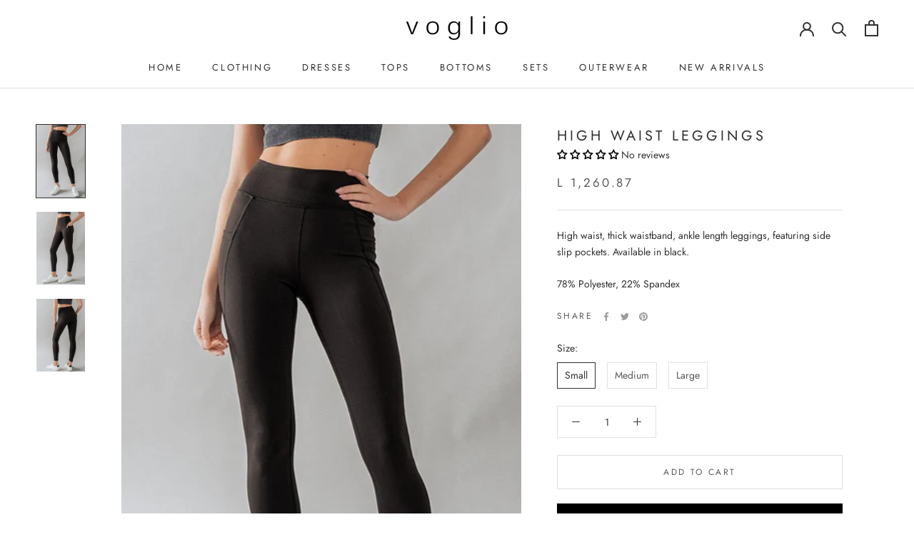

--- FILE ---
content_type: text/css
request_url: https://www.shopvoglio.com/cdn/shop/t/7/assets/slickslider.css?v=5295989947799648311671709255
body_size: -535
content:
.slick-carousel{margin:0 auto}.slick-next:before,.slick-prev:before{color:#00f}.slick-slide{display:none;float:none;height:100%;width:unset;min-height:1px}.slick-track,.slick-slide.slick-current.slick-active{width:unset!important}
/*# sourceMappingURL=/cdn/shop/t/7/assets/slickslider.css.map?v=5295989947799648311671709255 */


--- FILE ---
content_type: text/javascript
request_url: https://www.shopvoglio.com/cdn/shop/t/7/assets/custom.js?v=183944157590872491501671703438
body_size: -765
content:
//# sourceMappingURL=/cdn/shop/t/7/assets/custom.js.map?v=183944157590872491501671703438
